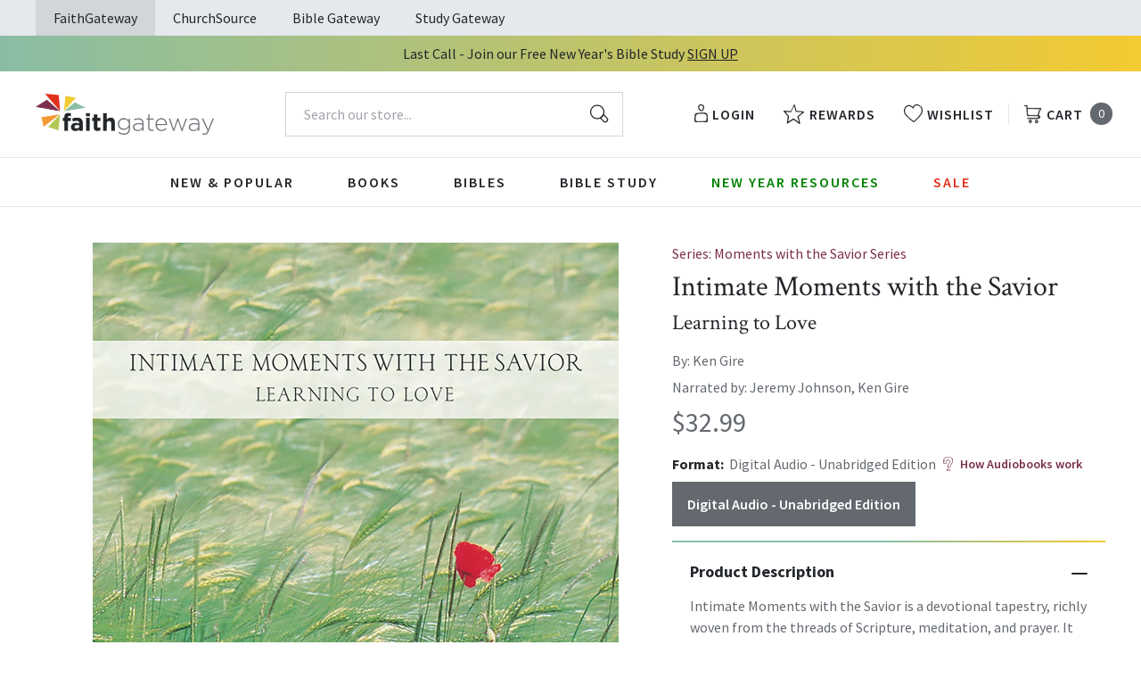

--- FILE ---
content_type: text/html; charset=utf-8
request_url: https://faithgateway.com/products/intimate-moments-with-the-savior-learning-to-love-audiobook-unabridged?view=json
body_size: 2384
content:


{
  "available": false,
  "collections": [{"id":82461786223,"handle":"all-products","title":"All Products","updated_at":"2026-01-15T06:01:58-06:00","body_html":"","published_at":"2018-10-02T13:24:23-05:00","sort_order":"best-selling","template_suffix":null,"disjunctive":false,"rules":[{"column":"variant_price","relation":"greater_than","condition":"0.00"}],"published_scope":"web"},{"id":285298131080,"handle":"bestselling-zondervan-books","title":"Bestselling Zondervan Books","updated_at":"2026-01-15T06:01:57-06:00","body_html":"","published_at":"2024-04-25T15:10:24-05:00","sort_order":"best-selling","template_suffix":"","disjunctive":true,"rules":[{"column":"tag","relation":"equals","condition":"Pub Group: Zondervan Books"},{"column":"tag","relation":"equals","condition":"Pub Group: Zondervan Fiction"},{"column":"tag","relation":"equals","condition":"Pub Group: Zondervan Gift Books"}],"published_scope":"global"},{"id":82463981679,"handle":"bible-study","title":"Bible Study Resources","updated_at":"2026-01-15T06:01:58-06:00","body_html":"","published_at":"2018-10-02T13:29:41-05:00","sort_order":"best-selling","template_suffix":"","disjunctive":true,"rules":[{"column":"tag","relation":"equals","condition":"FG-Bible Study"},{"column":"tag","relation":"equals","condition":"FG-By Topic"},{"column":"tag","relation":"equals","condition":"FG-Pre-Marital \u0026 Marriage"},{"column":"tag","relation":"equals","condition":"FG-Counseling \u0026 Recovery"},{"column":"tag","relation":"equals","condition":"FG-Family"},{"column":"tag","relation":"equals","condition":"FG-Seasonal"},{"column":"tag","relation":"equals","condition":"FG-Youth \u0026 Teen"},{"column":"tag","relation":"equals","condition":"FG-Men's Studies"},{"column":"tag","relation":"equals","condition":"FG-Women's Studies"},{"column":"tag","relation":"equals","condition":"FG-Spiritual Growth"},{"column":"tag","relation":"equals","condition":"FG-Prayer"},{"column":"tag","relation":"equals","condition":"FG-By Type"},{"column":"tag","relation":"equals","condition":"FG-Video Bible Studies"},{"column":"tag","relation":"equals","condition":"FG-Church Campaigns"},{"column":"tag","relation":"equals","condition":"FG-Commentaries"}],"published_scope":"web"},{"id":82464211055,"handle":"books","title":"Books","updated_at":"2026-01-15T06:01:58-06:00","body_html":"","published_at":"2018-10-02T13:29:56-05:00","sort_order":"best-selling","template_suffix":"","disjunctive":true,"rules":[{"column":"tag","relation":"equals","condition":"FG-Books"},{"column":"tag","relation":"equals","condition":"FG-Christian Living"},{"column":"tag","relation":"equals","condition":"FG-Devotionals"},{"column":"tag","relation":"equals","condition":"FG-Self Help\/Personal Growth"},{"column":"tag","relation":"equals","condition":"FG-Prayer"},{"column":"tag","relation":"equals","condition":"FG-Parenting"},{"column":"tag","relation":"equals","condition":"FG-Marriage"},{"column":"tag","relation":"equals","condition":"FG-Grief \u0026 Recovery"},{"column":"tag","relation":"equals","condition":"FG-Non Fiction"},{"column":"tag","relation":"equals","condition":"FG-Biography"},{"column":"tag","relation":"equals","condition":"FG-Business\/Leadership"},{"column":"tag","relation":"equals","condition":"FG-Fiction"},{"column":"tag","relation":"equals","condition":"FG-Romance"},{"column":"tag","relation":"equals","condition":"FG-Suspense"},{"column":"tag","relation":"equals","condition":"FG-Historical Fiction"},{"column":"tag","relation":"equals","condition":"FG-Contemporary"},{"column":"tag","relation":"equals","condition":"FG-Sci-Fi\/Fantasy"},{"column":"tag","relation":"equals","condition":"FG-Mystery"},{"column":"tag","relation":"equals","condition":"FG-Amish Fiction"},{"column":"tag","relation":"equals","condition":"FG-Academic"},{"column":"tag","relation":"equals","condition":"FG-Apologetics"},{"column":"tag","relation":"equals","condition":"FG-Theology"},{"column":"tag","relation":"equals","condition":"FG-Language Studies"},{"column":"tag","relation":"equals","condition":"FG-Inspirational"},{"column":"tag","relation":"equals","condition":"FG-Gift Books"},{"column":"tag","relation":"equals","condition":"FG-Promise Books"},{"column":"tag","relation":"equals","condition":"FG-Seasonal\/Holiday"}],"published_scope":"web"},{"id":82464407663,"handle":"children-by-category","title":"By Category","updated_at":"2026-01-15T06:01:58-06:00","body_html":"","published_at":"2018-10-02T13:30:02-05:00","sort_order":"best-selling","template_suffix":"","disjunctive":true,"rules":[{"column":"tag","relation":"equals","condition":"FG-By Category"},{"column":"tag","relation":"equals","condition":"FG-Bibles"},{"column":"tag","relation":"equals","condition":"FG-Books"},{"column":"tag","relation":"equals","condition":"FG-Personalized Storybooks"},{"column":"tag","relation":"equals","condition":"FG-Bible Studies"},{"column":"tag","relation":"equals","condition":"FG-Young Adult Non-Fiction"},{"column":"tag","relation":"equals","condition":"FG-Young Adult Fiction"},{"column":"tag","relation":"equals","condition":"FG-Devotionals"}],"published_scope":"web"},{"id":82464964719,"handle":"christian-living","title":"Christian Living","updated_at":"2026-01-15T06:01:58-06:00","body_html":"","published_at":"2018-10-02T13:30:20-05:00","sort_order":"manual","template_suffix":"","disjunctive":true,"rules":[{"column":"tag","relation":"equals","condition":"FG-Christian Living"},{"column":"tag","relation":"equals","condition":"FG-Devotionals"},{"column":"tag","relation":"equals","condition":"FG-Self Help\/Personal Growth"},{"column":"tag","relation":"equals","condition":"FG-Prayer"},{"column":"tag","relation":"equals","condition":"FG-Parenting"},{"column":"tag","relation":"equals","condition":"FG-Marriage"},{"column":"tag","relation":"equals","condition":"FG-Grief \u0026 Recovery"}],"published_scope":"web"}],
  "compare_at_price_max": 3299,
  "compare_at_price_min": 3299,
  "compare_at_price_varies": false,
  "description": "\u003cp\u003eIntimate Moments with the Savior is a devotional tapestry, richly woven from the threads of Scripture, meditation, and prayer. It captures the intimate moments Jesus spent with individuals and how those moments forever changed their lives. In reliving those life-changing moments, you will walk where Jesus walked. You will travel with him in the sweltering heat to a Samaritan well. You will stand with him on the windswept shores of Galilee. You will ascend with him up the fateful step of Calvary. At those places, you will see the people Jesus saw. Your heart will melt for Peter, ache for the hemorrhaging woman, and break for Judas. You will also see what these people saw in Jesus. You will see the kindness in his face, the forgiveness in his eyes, the power in his hand. With these people, you will reach out to touch the hem of his garment. With them you will weep. With them you will kneel. And moment by intimate moment, you, too, will be changed. Intimate Moments with the Savior is the first book in Ken Gire's award-winning Moments with the Savior series. The second book, Incredible Moments with the Savior, examines the profound meaning of the miracles of Jesus. Instructive Moments with the Savior, the third book is a series of meditations on the parables of Jesus and how they changed the lives of the original hearers. The fourth and last book, Intense Moments with the Savior, takes you inside the mind of Jesus himself.\u003c\/p\u003e",
  "featured_image": "\/\/faithgateway.com\/cdn\/shop\/files\/9780310864356.jpg?v=1767607490",
  "featured_media": {"alt":"9780310864356","id":35744522010760,"position":1,"preview_image":{"aspect_ratio":1.0,"height":1200,"width":1200,"src":"\/\/faithgateway.com\/cdn\/shop\/files\/9780310864356.jpg?v=1767607490"},"aspect_ratio":1.0,"height":1200,"media_type":"image","src":"\/\/faithgateway.com\/cdn\/shop\/files\/9780310864356.jpg?v=1767607490","width":1200},
  "first_available_variant": null,
  "handle": "intimate-moments-with-the-savior-learning-to-love-audiobook-unabridged",
  "has_only_default_variant": false,
  "id": 5238927523976,
  "images": ["\/\/faithgateway.com\/cdn\/shop\/files\/9780310864356.jpg?v=1767607490"],
  "options": ["Format"],
  "options_with_values": [{"name":"Format","position":1,"values":["Digital Audio - Unabridged Edition"]}],
  "price": 3299,
  "price_max": 3299,
  "price_min": 3299,
  "price_varies": false,
  "selected_variant": null,
  "selected_or_first_available_variant": {"id":34712717557896,"title":"Digital Audio - Unabridged Edition","option1":"Digital Audio - Unabridged Edition","option2":null,"option3":null,"sku":"9780310864356","requires_shipping":false,"taxable":true,"featured_image":{"id":49870951186568,"product_id":5238927523976,"position":1,"created_at":"2026-01-05T04:04:50-06:00","updated_at":"2026-01-05T04:04:50-06:00","alt":"9780310864356","width":1200,"height":1200,"src":"\/\/faithgateway.com\/cdn\/shop\/files\/9780310864356.jpg?v=1767607490","variant_ids":[34712717557896]},"available":false,"name":"Intimate Moments with the Savior: Learning to Love - Audiobook (Unabridged) - Digital Audio - Unabridged Edition","public_title":"Digital Audio - Unabridged Edition","options":["Digital Audio - Unabridged Edition"],"price":3299,"weight":0,"compare_at_price":3299,"inventory_management":"shopify","barcode":"9780310864356","featured_media":{"alt":"9780310864356","id":35744522010760,"position":1,"preview_image":{"aspect_ratio":1.0,"height":1200,"width":1200,"src":"\/\/faithgateway.com\/cdn\/shop\/files\/9780310864356.jpg?v=1767607490"}},"requires_selling_plan":false,"selling_plan_allocations":[],"quantity_rule":{"min":1,"max":null,"increment":1}},
  "tags": ["Age Range: Adult","algolia-ignore","Audio Download","Author: Ken Gire","Digital Audio - Unabridged Edition","English","FG-Bible Study","FG-Devotionals","Pub Group: Zondervan Gift Books","REL006040","REL006130","REL012020","Series: Moments with the Savior Series","Zondervan"],
  "title": "Intimate Moments with the Savior: Learning to Love - Audiobook (Unabridged)",
  "type": "Digital Audio - Unabridged Edition",
  "url": "\/products\/intimate-moments-with-the-savior-learning-to-love-audiobook-unabridged",
  "isbn10": null,
  "variants": [{
        "available": false,
        "compare_at_price": 3299,
        "id": 34712717557896,
        "image": "\/\/faithgateway.com\/cdn\/shop\/files\/9780310864356.jpg?v=1767607490",
        "inventory_quantity": 0,
        "option1": "Digital Audio - Unabridged Edition",
        "option2": null,
        "option3": null,
        "options": ["Digital Audio - Unabridged Edition"],
        "price": 3299,
        "requires_shipping": false,
        "selected": false,
        "title": "Digital Audio - Unabridged Edition",
        "url": "\/products\/intimate-moments-with-the-savior-learning-to-love-audiobook-unabridged?variant=34712717557896",
        "sku": "9780310864356",
        "barcode": "9780310864356","metafields": {
          "digital": "Audiobook",
          "publish_date": "01\/19\/2010",
          "promo": false,
          "contributor": "Ken Gire","narrators": "Jeremy Johnson,  ​​Ken Gire",
          "contributor_bio_short": "\u0026lt;P\u0026gt;Ken Gire is the author of more than 20 books including the bestsellers, \u0026lt;EM\u0026gt;The Divine Embrace\u0026lt;\/EM\u0026gt; and \u0026lt;EM\u0026gt;Intimate Moments with the Savior\u0026lt;\/EM\u0026gt;. A graduate of Texas Christian University and Dallas Theological Seminary, he lives in Texas.\u0026lt;\/P\u0026gt;",
          "publishdate": "01\/19\/2010",
          "publisher": "Zondervan",
          "series": "Moments with the Savior Series",
          "features_and_benefits": false,
          "format": "Digital Audio - Unabridged Edition",
          "language": "English", 
          "variant_description": {"error":"json not allowed for this object"},
          "variant_description_short": false,
          "isbn13": null,
          "ebook_isbn": null,"case_qty": "1",
          "lengthunit": "Running Time",
          "length": "12:41:00",
          "pointsize": null,
          "bulk_pricing_message": "",
          "case_variant_link": null
        }
      }
      
]
}